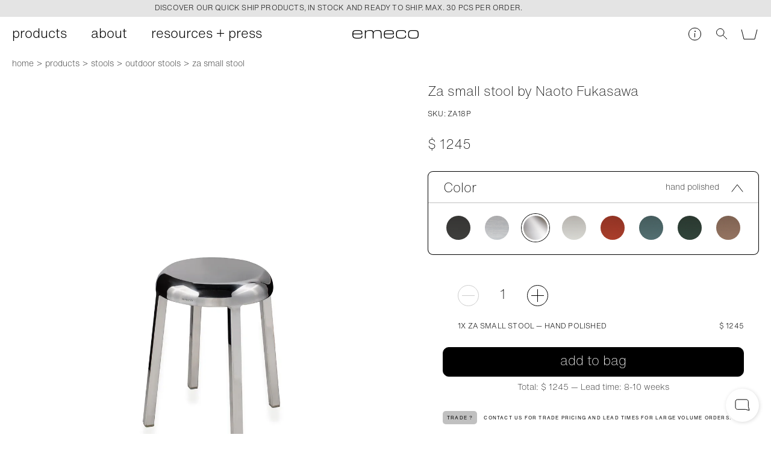

--- FILE ---
content_type: text/css
request_url: https://www.emeco.net/static/2-3e6fe682fa5e93af37ff.css
body_size: 1062
content:
.css-19pHxhjqKw{position:absolute;top:0;left:0;width:100%;height:100%}@media only screen and (min-width:900px){.css-19pHxhjqKw:before{content:"";z-index:99;position:absolute;left:0;top:0;width:100%;height:100%}}.css-20GhOYrPNU{--translate-offset:0px;position:relative;flex-direction:column;-webkit-user-select:none;-moz-user-select:none;-ms-user-select:none;user-select:none;box-sizing:border-box}.css-knqFqWLjet{overflow:hidden}.css-1kKAQdXt_q{display:flex;flex-flow:row nowrap}.css-3M63nMEvAP{transition:transform .4s}.css-1kKAQdXt_q>*{flex-basis:0;flex-grow:1;border:none}.css-1kKAQdXt_q .u_column{margin-bottom:0}.css-H83uQ43w3Z{display:flex;flex-flow:row wrap;order:2;justify-content:center;padding:10px 0;position:absolute;bottom:5px;z-index:11;width:100%}@media only screen and (min-width:600px){.css-H83uQ43w3Z{bottom:10px}}.css-JBBGJ_6p2t{background:none;border:0;outline:none;position:relative;padding:5px;cursor:pointer;margin:0}.css-JBBGJ_6p2t:after{content:"";display:block;height:4px;width:4px;border-radius:50%;background-color:hsla(0,0%,100%,.5)}.css-gZPm0Vl2YZ:after{background-color:#fff}.css-3_bXpOlVTy{z-index:100;background:none;border:none;outline:none;position:absolute;transition:opacity .25s;padding:0;width:50%;height:100%;cursor:pointer}.css-sJp60S0G0N{top:0;left:0}.css-3EzY4w7Lxs{top:0;right:0}.css-3UPSHwChzm .css-3_bXpOlVTy{width:100px;max-width:50%}.css-1pSy_WZUnL{--translate-offset:5px}.css-1pSy_WZUnL .css-H83uQ43w3Z{display:none}.css-1pSy_WZUnL .css-3_bXpOlVTy{width:55px;display:block}.css-1pSy_WZUnL .css-3_bXpOlVTy span{width:35px;height:35px;margin-left:10px;background-color:#fff;display:block;position:relative;border-radius:50%;box-shadow:1px 1px 6px rgba(0,0,0,.15);transition:transform .1s ease-in-out}.css-1pSy_WZUnL .css-3_bXpOlVTy span:after{width:10px;height:10px;margin:-5px 0 0 -4px;content:"";border:1px solid #000;border-top:none;border-left:none;transform:rotate(135deg);position:absolute;left:50%;top:50%}.css-1pSy_WZUnL .css-3EzY4w7Lxs span{margin-right:10px;margin-left:auto}.css-1pSy_WZUnL .css-3EzY4w7Lxs span:after{margin:-5px 0 0 -8px;transform:rotate(-45deg)}.css-1pSy_WZUnL .css-3_bXpOlVTy:hover span{transform:translate(-5px)}.css-1pSy_WZUnL .css-3EzY4w7Lxs:hover span{transform:translate(5px)}.css-1pSy_WZUnL .css-2pebeUSvjT,.css-1pSy_WZUnL .css-34D8zaqDZl{display:none}@media only screen and (min-width:600px){.css-1pSy_WZUnL .css-3_bXpOlVTy{width:120px}.css-1pSy_WZUnL .css-3_bXpOlVTy span{width:50px;height:50px;margin-left:50px}.css-1pSy_WZUnL .css-3_bXpOlVTy span:after{width:14px;height:14px;margin:-7px 0 0 -4px}.css-1pSy_WZUnL .css-3EzY4w7Lxs span{margin-right:50px;margin-left:auto}.css-1pSy_WZUnL .css-3EzY4w7Lxs span:after{margin:-7px 0 0 -10px}}@media only screen and (min-width:900px){.css-1pSy_WZUnL{--translate-offset:10px}}.css-5VuUh5tuVu .css-knqFqWLjet{width:100%}.css-5VuUh5tuVu .css-1kKAQdXt_q{display:block;position:relative}.css-5VuUh5tuVu .css-1kKAQdXt_q>*{position:absolute;top:0;left:0;width:100%;height:100%;opacity:0;transition:opacity 1s ease-in-out;border:none}.css-5VuUh5tuVu .css-1kKAQdXt_q>:last-child{position:static}.css-5VuUh5tuVu .css-1kKAQdXt_q>:first-child:last-child{position:static;opacity:1}.css-5VuUh5tuVu .css-1kKAQdXt_q>.u_selected{z-index:10;opacity:1}.css-5VuUh5tuVu .css-2iMV24Wcpo:after{background-color:hsla(0,0%,100%,.5)}.css-5VuUh5tuVu .css-H83uQ43w3Z .u_selected:after{background-color:#fff}.css-2JYfWj3oiY{position:absolute;top:0;left:0;width:100%;height:100%}.css-2JYfWj3oiY .css-H83uQ43w3Z{padding:10px 19px;width:auto;background-color:hsla(0,0%,100%,.8);border-radius:19px;left:50%;transform:translateX(-50%)}.css-2JYfWj3oiY .css-JBBGJ_6p2t:after{border:1px solid #000;background-color:#000}.css-2JYfWj3oiY .css-gZPm0Vl2YZ:after{background-color:#fff}.css-2JYfWj3oiY .css-3_bXpOlVTy{display:none}.css-2JYfWj3oiY .css-knqFqWLjet{overflow:hidden;padding:0;height:100%}.css-2JYfWj3oiY .css-1kKAQdXt_q{height:100%}@media only screen and (max-width:599px){.css-3_bXpOlVTy{display:none}}

--- FILE ---
content_type: application/javascript
request_url: https://www.emeco.net/static/2-58da9e25f228c28c8313.js
body_size: 6320
content:
(window.webpackJsonp=window.webpackJsonp||[]).push([[2,22,63],{"+ewp":function(e,t,n){"use strict";n.d(t,"f",(function(){return m})),n.d(t,"g",(function(){return h})),n.d(t,"e",(function(){return y})),n.d(t,"d",(function(){return d})),n.d(t,"b",(function(){return b})),n.d(t,"c",(function(){return p}));var r=n("hMnm"),o=n("f0Ye");function i(e){return(i="function"==typeof Symbol&&"symbol"==typeof Symbol.iterator?function(e){return typeof e}:function(e){return e&&"function"==typeof Symbol&&e.constructor===Symbol&&e!==Symbol.prototype?"symbol":typeof e})(e)}function a(e,t){var n=Object.keys(e);if(Object.getOwnPropertySymbols){var r=Object.getOwnPropertySymbols(e);t&&(r=r.filter((function(t){return Object.getOwnPropertyDescriptor(e,t).enumerable}))),n.push.apply(n,r)}return n}function c(e){for(var t=1;t<arguments.length;t++){var n=null!=arguments[t]?arguments[t]:{};t%2?a(Object(n),!0).forEach((function(t){l(e,t,n[t])})):Object.getOwnPropertyDescriptors?Object.defineProperties(e,Object.getOwnPropertyDescriptors(n)):a(Object(n)).forEach((function(t){Object.defineProperty(e,t,Object.getOwnPropertyDescriptor(n,t))}))}return e}function l(e,t,n){return t in e?Object.defineProperty(e,t,{value:n,enumerable:!0,configurable:!0,writable:!0}):e[t]=n,e}var u=!1,s={},d=function(e,t){if(/<iframe([^>]*)/.test(e)){var n=e.match(/<iframe([^>]*)/)[1].replace(/["\\]/g,"").split(" ").reduce((function(e,t){return/\S/.test(t)?c(c({},e),{},l({},t.split("=")[0],t.split("=")[1])):e}),{});-1!==(e=n.src||"").indexOf("?")&&(e=e.slice(0,e.indexOf("?")))}var r=function(e,t){return s["".concat(e,"-").concat(t)]&&s["".concat(e,"-").concat(t)].service?s["".concat(e,"-").concat(t)].service:-1!==Object(o.p)(e).indexOf("youtube")?"youtube":"vimeo"}(e,t);return-1!==(e=e.split("/").slice(-1).join("")).indexOf("?")&&e.slice(e.indexOf("?")+1).split("&").map((function(e){return e.split("=")})).forEach((function(t){"v"===t[0]&&(e=t[1])})),s["".concat(e,"-").concat(t)]||(s["".concat(e,"-").concat(t)]={service:r}),e},f=function(e,t,n,r){var o=n.autoplay,a=void 0===o?0:o,c=n.loop,l=void 0===c?0:c,d=n.mute,f=void 0===d?0:d,v=r.width,b=void 0===v?560:v,p=r.height,m=void 0===p?315:p,h=null;if(!window.YT&&"object"!==i(window.YT)){var y=document.createElement("script");y.id="youtube-iframe-api",y.src="https://www.youtube.com/iframe_api",document.head.append(y),window.onYouTubeIframeAPIReady=function(){u=!0}}var w={fs:0,controls:0,disablekb:1,autoplay:a,loop:l,mute:f,playlist:e,modestbranding:1,playsinline:1,showinfo:0,autohide:0,cc_load_policy:0,iv_load_policy:3,enablejsapi:1,origin:window.location.origin};!function n(){u?s["".concat(e,"-").concat(t)].ref||(s["".concat(e,"-").concat(t)].ref=new window.YT.Player("iframe-".concat(e,"-").concat(t),{videoId:e,playerVars:w,width:b,height:m}),clearTimeout(h)):h=setTimeout(n,200)}()},v=function(e,t,n,o){var i=n.autoplay,a=void 0===i?0:i,c=n.loop,l=void 0===c?0:c,u=n.mute,d=void 0===u?0:u,f=o.width,v=void 0===f?560:f,b=o.height,p={id:e,autoplay:a,loop:l,muted:d,controls:!1,portrait:!1,title:!1,width:v,height:void 0===b?315:b};s["".concat(e,"-").concat(t)]&&!s["".concat(e,"-").concat(t)].ref&&(s["".concat(e,"-").concat(t)].ref=new r.a("iframe-".concat(e,"-").concat(t),p))},b=function(e,t){delete s["".concat(e,"-").concat(t)].ref},p=function(e,t){return"youtube"===s["".concat(e,"-").concat(t)].service?new Promise((function(e,t){return t()})):Promise.all([s["".concat(e,"-").concat(t)].ref.getVideoWidth(),s["".concat(e,"-").concat(t)].ref.getVideoHeight()]).then((function(e){return{width:e[0],height:e[1]}}))},m=function(e,t){return"youtube"===s["".concat(e,"-").concat(t)].service?s["".concat(e,"-").concat(t)].ref.mute():s["".concat(e,"-").concat(t)].ref.setMuted(!0)},h=function(e,t){return"youtube"===s["".concat(e,"-").concat(t)].service?s["".concat(e,"-").concat(t)].ref.unMute():s["".concat(e,"-").concat(t)].ref.setMuted(!1)},y=function(e,t){return"youtube"===s["".concat(e,"-").concat(t)].service?new Promise((function(n){return n(s["".concat(e,"-").concat(t)].ref.isMuted())})):s["".concat(e,"-").concat(t)].ref.getMuted()};t.a=function(e,t){var n=arguments.length>2&&void 0!==arguments[2]?arguments[2]:{},r=arguments.length>3&&void 0!==arguments[3]?arguments[3]:{};"youtube"===s["".concat(e,"-").concat(t)].service?f(e,t,n,r):v(e,t,n,r)}},"3r6A":function(e,t,n){e.exports={slider:"css-20GhOYrPNU",slider_inner:"css-knqFqWLjet",slider_slides:"css-1kKAQdXt_q",slider_slides__transition:"css-3M63nMEvAP",slider_nav:"css-H83uQ43w3Z",slider_nav_button:"css-JBBGJ_6p2t",slider_nav_button__active:"css-gZPm0Vl2YZ",slider_arrow:"css-3_bXpOlVTy",slider_arrow__left:"css-sJp60S0G0N",slider_arrow__right:"css-3EzY4w7Lxs",slider__links:"css-3UPSHwChzm",slider__columns:"css-1pSy_WZUnL",slider_arrow__first:"css-2pebeUSvjT",slider_arrow__last:"css-34D8zaqDZl",slider__fade:"css-5VuUh5tuVu",slider_navButton__active:"css-2iMV24Wcpo",slider__product:"css-2JYfWj3oiY"}},"7JI9":function(e,t,n){"use strict";var r=n("q1tI"),o=n.n(r),i=n("3r6A"),a=n.n(i),c=function(e){var t=e.totalUniqueSlides,n=e.infinite,r=e.index,i=e.goToSlide,c=function(e){e.preventDefault();var t=e.currentTarget.value;i(r+parseInt(t,10),e)};return o.a.createElement("div",{className:a.a.slider_arrows},o.a.createElement("button",{type:"button",className:[a.a.slider_arrow,a.a.slider_arrow__left,r===0+n&&0===n?a.a.slider_arrow__first:null].join(" "),value:"-1",onClick:c,"aria-labelledby":"Slider arrow left"},o.a.createElement("span",null)),o.a.createElement("button",{type:"button",className:[a.a.slider_arrow,a.a.slider_arrow__right,t===r-n&&0===n?a.a.slider_arrow__last:null].join(" "),value:"1",onClick:c,"aria-labelledby":"Slider arrow right"},o.a.createElement("span",null)))},l=n("JqEL");function u(e){return function(e){if(Array.isArray(e))return s(e)}(e)||function(e){if("undefined"!=typeof Symbol&&Symbol.iterator in Object(e))return Array.from(e)}(e)||function(e,t){if(!e)return;if("string"==typeof e)return s(e,t);var n=Object.prototype.toString.call(e).slice(8,-1);"Object"===n&&e.constructor&&(n=e.constructor.name);if("Map"===n||"Set"===n)return Array.from(e);if("Arguments"===n||/^(?:Ui|I)nt(?:8|16|32)(?:Clamped)?Array$/.test(n))return s(e,t)}(e)||function(){throw new TypeError("Invalid attempt to spread non-iterable instance.\nIn order to be iterable, non-array objects must have a [Symbol.iterator]() method.")}()}function s(e,t){(null==t||t>e.length)&&(t=e.length);for(var n=0,r=new Array(t);n<t;n++)r[n]=e[n];return r}var d=function(e){var t,n;return null==e||null===(t=e.touches)||void 0===t||null===(n=t[0])||void 0===n?void 0:n.pageX},f=function(e,t,n){var r=arguments.length>3&&void 0!==arguments[3]&&arguments[3],o=arguments.length>4&&void 0!==arguments[4]&&arguments[4],i=arguments.length>5&&void 0!==arguments[5]&&arguments[5];!1===i?n+=1:n=i;var a=e?t+e:t;r&&(a*=r,o&&(a=o+(e>0?o%r+e*r:0)));var c=e;return r&&(c*=r,o&&(c=e>0?o%r+e*r:0)),n>=a?0+c:n<c?a-1:n},v=function e(t){return o.a.Children.map(t,(function(t){return o.a.isValidElement(t)?"img"===t.type&&"video"===t.type||!t.props.children?t:e(t.props.children):t}))},b=function(e,t,n,r,o){var i=u((null==t?void 0:t.children)||[]).map((function(e){return Object(l.n)(e)}));if(i.includes(!1))return{width:"auto",transform:"translateX(0)"};var a=i.reduce((function(e,t){return e+t}),0),c=i.slice(0,o).reduce((function(e,t){return e+t+r}),0)-r,s=(null==e?void 0:e.offsetWidth)||375;return{width:"".concat(a+(i.length-1)*r,"px"),transform:"translateX(".concat(-1*(c+i[o]/2+r-s/2),"px)")}},p=function(e){var t=e.infinite,n=e.totalUniqueSlides,r=e.widthSubColumn,i=e.totalSubColumns,c=e.index,l=f(t,n,!1,r,i,c);return o.a.createElement("div",{className:a.a.sliderCounter},"".concat(l-t+1,"/").concat(n))},m=n("L34+"),h=function(e){var t=e.infinite,n=e.totalUniqueSlides,r=e.widthSubColumn,i=e.totalSubColumns,c=e.index,l=e.goToSlide,u=f(t,n,!1,r,i,c),s=function(e){e.preventDefault();var n=e.currentTarget.value;l(parseInt(n,10)+t,e)};return o.a.createElement("div",{className:a.a.slider_nav},o.a.createElement("div",{className:a.a.slider_nav_buttons},Object(m.b)(n,(function(e,n){return o.a.createElement("button",{type:"button",className:[a.a.slider_nav_button,n===u-t?a.a.slider_nav_button__active:null].join(" "),key:"pagination-".concat(n),value:n,onClick:s,"aria-label":"Slider pagination ".concat(n)})}))))},y=function(e){var t,n,r,i=e.childrenCopy,a=e.Other,c=e.openZoom,l=e.index,u=o.a.Children.toArray(i).slice(l-1,l),s=((null===(t=v(u))||void 0===t||null===(n=t[0])||void 0===n||null===(r=n.props)||void 0===r?void 0:r.src)||"").replace(/_\d+x\.(.+)$/,".$1");return o.a.createElement(a,{index:l,imageSrc:s,openZoom:c})},w=function(e){var t,n=e.infinite,r=e.childrenCopy,i=e.index,c=e.goToSlide,l=function(e){e.preventDefault();var t=e.currentTarget.value;c(parseInt(t,10)+n,e)},u=(t=v(r),o.a.Children.map(t,(function(e){var t={};return t.src=e.props.src.replace(/-\d+x(\.\w+)$/,"-400x$1"),o.a.cloneElement(e,t)})));return u.length<2?null:o.a.createElement("div",{className:[a.a.slider_thumbs,"u_slideThumbs"].join(" ")},o.a.createElement("div",{className:a.a.slider_thumbs_inner},u.map((function(e,t){return o.a.createElement("button",{type:"button",key:"".concat(e.key,"Thumb"),className:[a.a.slider_thumbs_inner_thumb,"video"===e.type?a.a.slider_thumbs_inner_thumb__film:null,t===i-n?a.a.slider_thumbs_inner_thumb__selected:null].join(" "),value:t,onClick:l},e)}))))};function _(){return(_=Object.assign||function(e){for(var t=1;t<arguments.length;t++){var n=arguments[t];for(var r in n)Object.prototype.hasOwnProperty.call(n,r)&&(e[r]=n[r])}return e}).apply(this,arguments)}function O(e){return function(e){if(Array.isArray(e))return S(e)}(e)||function(e){if("undefined"!=typeof Symbol&&Symbol.iterator in Object(e))return Array.from(e)}(e)||j(e)||function(){throw new TypeError("Invalid attempt to spread non-iterable instance.\nIn order to be iterable, non-array objects must have a [Symbol.iterator]() method.")}()}function g(e,t){return function(e){if(Array.isArray(e))return e}(e)||function(e,t){if("undefined"==typeof Symbol||!(Symbol.iterator in Object(e)))return;var n=[],r=!0,o=!1,i=void 0;try{for(var a,c=e[Symbol.iterator]();!(r=(a=c.next()).done)&&(n.push(a.value),!t||n.length!==t);r=!0);}catch(e){o=!0,i=e}finally{try{r||null==c.return||c.return()}finally{if(o)throw i}}return n}(e,t)||j(e,t)||function(){throw new TypeError("Invalid attempt to destructure non-iterable instance.\nIn order to be iterable, non-array objects must have a [Symbol.iterator]() method.")}()}function j(e,t){if(e){if("string"==typeof e)return S(e,t);var n=Object.prototype.toString.call(e).slice(8,-1);return"Object"===n&&e.constructor&&(n=e.constructor.name),"Map"===n||"Set"===n?Array.from(e):"Arguments"===n||/^(?:Ui|I)nt(?:8|16|32)(?:Clamped)?Array$/.test(n)?S(e,t):void 0}}function S(e,t){(null==t||t>e.length)&&(t=e.length);for(var n=0,r=new Array(t);n<t;n++)r[n]=e[n];return r}function E(e,t){if(null==e)return{};var n,r,o=function(e,t){if(null==e)return{};var n,r,o={},i=Object.keys(e);for(r=0;r<i.length;r++)n=i[r],t.indexOf(n)>=0||(o[n]=e[n]);return o}(e,t);if(Object.getOwnPropertySymbols){var i=Object.getOwnPropertySymbols(e);for(r=0;r<i.length;r++)n=i[r],t.indexOf(n)>=0||Object.prototype.propertyIsEnumerable.call(e,n)&&(o[n]=e[n])}return o}t.a=function(e){var t=e.startIndex,n=void 0===t?0:t,i=e.infinite,u=void 0===i?1:i,s=e.hint,v=void 0!==s&&s,m=e.widthSubColumn,j=void 0!==m&&m,S=e.totalSubColumns,x=void 0!==S&&S,A=e.dynamicSlideWidth,C=void 0!==A&&A,k=e.slideGap,T=void 0===k?0:k,I=e.autoplay,P=void 0!==I&&I,M=e.autoplayFilm,N=void 0===M||M,q=e.showThumbs,D=void 0!==q&&q,U=e.showArrows,W=void 0===U||U,V=e.showNav,X=void 0===V||V,J=e.showCounter,Y=void 0!==J&&J,R=e.showOther,Z=void 0!==R&&R,$=e.adaption,z=void 0!==$&&$,G=e.alignment,L=void 0===G?"left":G,F=e.transitionType,H=void 0===F?"slide":F,B=e.interactionTypes,K=void 0===B?["touch"]:B,Q=e.screenMaxWidthDisable,ee=void 0!==Q&&Q,te=e.screenMinWidthDisable,ne=void 0!==te&&te,re=e.breakPoint,oe=void 0===re?"desktop":re,ie=e.children,ae=E(e,["startIndex","infinite","hint","widthSubColumn","totalSubColumns","dynamicSlideWidth","slideGap","autoplay","autoplayFilm","showThumbs","showArrows","showNav","showCounter","showOther","adaption","alignment","transitionType","interactionTypes","screenMaxWidthDisable","screenMinWidthDisable","breakPoint","children"]),ce=g(Object(r.useState)(0),2),le=ce[0],ue=ce[1],se=g(Object(r.useState)(100),2),de=se[0],fe=se[1],ve=g(Object(r.useState)(n+(j||1)*u),2),be=ve[0],pe=ve[1],me=g(Object(r.useState)(!1),2),he=me[0],ye=me[1],we=g(Object(r.useState)(1===ie.length),2),_e=we[0],Oe=we[1],ge=Object(r.useRef)(null),je=Object(r.useRef)(null),Se=Object(r.useRef)(null),Ee=Object(r.useRef)(0),xe=Object(r.useRef)(be),Ae=Object(r.useRef)(be),Ce=Object(r.useCallback)((function(e,t){var n,r,o,i,a=!(arguments.length>2&&void 0!==arguments[2])||arguments[2];t&&(t.preventDefault(),t.stopPropagation(),P&&window.clearInterval(Se.current));var c,s,d,v,b=Ae.current;"fade"===H&&(e=f(u,ie.length,!1,j,x,e),(null===(c=je.current)||void 0===c||null===(s=c.children)||void 0===s?void 0:s[b])&&setTimeout((function(){Object(l.j)(je.current.children[b],"u_selected")}),200),(null===(d=je.current)||void 0===d||null===(v=d.children)||void 0===v?void 0:v[e])&&Object(l.a)(je.current.children[e],"u_selected"));var p=null===(n=je.current)||void 0===n||null===(r=n.children)||void 0===r?void 0:r[be],m=!!p&&p.querySelectorAll("video");m&&m.length>0&&O(m).forEach((function(e){e.pause()}));var h=null===(o=je.current)||void 0===o||null===(i=o.children)||void 0===i?void 0:i[e],y=!!h&&h.querySelectorAll("video");y&&y.length>0&&N&&O(y).forEach((function(e){e.play()})),Ae.current=e,pe(e),xe.current=b,ye(a)}),[P,ie,be,H,N,j,x,u]),ke=Object(r.useCallback)((function(){Ce(Ae.current+1)}),[Ce]);if(Object(r.useEffect)((function(){x&&(_e&&x>2&&"mobile"===oe||_e&&x>3&&"tablet"===oe?Oe(!1):_e||3!==x||"tablet"!==oe?!_e&&x<3&&"mobile"!==oe&&Oe(!0):Oe(!0))}),[_e,x,oe]),Object(r.useEffect)((function(){var e,t=null==je||null===(e=je.current)||void 0===e?void 0:e.parentNode;return P&&ie.length>1&&(Se.current=window.setInterval(ke,P),Object(l.b)(t,"click.slider",(function(){window.clearInterval(Se.current)}),{passive:!1})),function(){window.clearInterval(Se.current),t&&Object(l.k)(t,"click.slider",{passive:!1})}}),[]),Object(r.useEffect)((function(){!function e(){var t;if(je.current){var n=(null===(t=je.current)||void 0===t?void 0:t.children)||[],r=null==n?void 0:n[be];if(r){"fade"===H&&Object(l.a)(n[be],"u_selected");var o=r.querySelectorAll("video");o.length>0&&N&&O(o).forEach((function(e){e.play()}))}}else setTimeout((function(){e()}),50)}()}),[ie,be,H,N,je]),Object(r.useEffect)((function(){var e=function(){var e=!0;if((!1!==ee||!1!==ne)&&ie.length>1){var t=window.innerWidth,n=!0,r=ie.length<=1||!1!==ee&&t>ee||!1!==ne&&t<ne,o=ie.length>1&&(!1!==ee&&t<=ee||!1===ee)&&(!1!==ne&&t>=ne||!1===ne);!r||n&&!e?o&&(n||e)&&(n=!1,P&&(Se.current=window.setInterval(ke,P)),Oe(!1),Object(l.k)(document.body,"touchmove.slider",{passive:!1}),Object(l.b)(document.body,"touchmove.slider",(function(e){je.current&&je.current.contains(e.target)&&Math.abs(e.touches[0].pageX-Ee.current)>20&&e.preventDefault()}),{passive:!1})):(n=!0,P&&window.clearInterval(Se.current),Oe(!0),Object(l.k)(document.body,"touchmove.slider",{passive:!1}))}else Object(l.k)(document.body,"touchmove.slider",{passive:!1}),Object(l.b)(document.body,"touchmove.slider",(function(e){je.current&&je.current.contains(e.target)&&Math.abs(e.touches[0].pageX-Ee.current)>20&&e.preventDefault()}),{passive:!1});if(C&&!_e&&je.current&&"fade"!==H){var i=b(ge.current,je.current,0,T,be),a=i.width,c=i.transform;je.current.style.width=a,je.current.style.transform=c}e=!1};return e(),Object(l.b)(window,"resize.slider",(function(){window.requestAnimationFrame(e)}),{passive:!1}),function(){Object(l.k)(document.body,"touchmove.slider",{passive:!1}),Object(l.k)(window,"resize.slider",{passive:!1})}}),[ee,ne,ie,P,ke,C,_e,u,T,be]),Object(r.useEffect)((function(){if(je.current&&C&&!_e&&je.current&&"fade"!==H){var e=b(ge.current,je.current,0,T,be),t=e.width,n=e.transform;je.current.style.width=t,je.current.style.transform=n}}),[ie,ge,je,u,T,be,C,_e,H]),_e)return ie;var Te=function(e,t){e.preventDefault(),Ce(xe.current+t,e)},Ie=ie.length+2*u,Pe=x||ie.length,Me={};if("fade"!==H){var Ne=-1*Math.round(de*le);if(v)Me.width="".concat(100*Ie,"vw"),Me.transform="translateX(calc(".concat(-1*be*100+14*be+7,"vw + ").concat(Ne,"px + var(--translate-offset)))");else if(j&&x){var qe=x+j*(2*u),De=Math.ceil(qe/j),Ue="center"!==L?2*j/(2*j+1):1;"desktop"===oe&&(Me.width="".concat(100*De*Ue,"vw")),"tablet"===oe&&(Ue="center"!==L?2*j/(2*j-1):1,Me.width="".concat(100*De*Ue,"vw")),"mobile"===oe&&(Ue="center"!==L?2*j/(2*j-3):1,Me.width="".concat(100*De*Ue,"vw")),Me.transform="translateX(calc(".concat(-1*be*(100/qe),"% + ").concat(Ne,"px + var(--translate-offset)))")}else C?(Me.width="auto",Me.transform="translateX(0)"):(Me.width="".concat(100*Ie,"%"),Me.transform="translateX(calc(".concat(-1*be*(100/Ie),"% + ").concat(Ne,"px + var(--translate-offset)))"))}var We=[a.a.slider_slides,"u_slideMain"];he&&We.push(a.a.slider_slides__transition);var Ve=[a.a.slider];!1!==z&&Ve.push(a.a["slider__".concat(z)]),"fade"===H&&Ve.push(a.a.slider__fade),v&&Ve.push(a.a.slider__hint);var Xe=o.a.Children.toArray(ie);if(u){var Je=o.a.Children.toArray(ie).slice(-1*u),Ye=o.a.Children.toArray(ie).slice(0,u);Xe=[].concat(O(o.a.Children.map(Je,(function(e,t){return o.a.cloneElement(e,{key:"startElement_".concat(t)})}))),O(Xe),O(o.a.Children.map(Ye,(function(e,t){return o.a.cloneElement(e,{key:"lastElement_".concat(t)})}))))}var Re={onTransitionEnd:function(){var e=f(u,ie.length,!1,j,x,be);e!==be&&(pe(e),Ae.current=e,ye(!1))}};return-1!==K.indexOf("touch")&&(Re.onTouchStart=function(e){var t=d(e);P&&window.clearInterval(Se.current),Ee.current=t,ye(!1),ue(0),fe(ge.current.offsetWidth)},Re.onTouchMove=function(e){var t=d(e),n=Ee.current-t;ue(n/de)},Re.onTouchEnd=function(){if(Math.abs(100*le)>20){var e,t,n,r,o=le>0?be+1:be-1,i=null===(e=je.current)||void 0===e||null===(t=e.children)||void 0===t?void 0:t[be],a=!!i&&i.querySelectorAll("video");a&&a.length>0&&O(a).forEach((function(e){e.pause()}));var c,u,s,d,f=null===(n=je.current)||void 0===n||null===(r=n.children)||void 0===r?void 0:r[o],v=!!f&&f.querySelectorAll("video");if(v&&v.length>0&&N&&O(v).forEach((function(e){e.play()})),"fade"===H)(null===(c=je.current)||void 0===c||null===(u=c.children)||void 0===u?void 0:u[be])&&Object(l.j)(je.current.children[be],"u_selected"),(null===(s=je.current)||void 0===s||null===(d=s.children)||void 0===d?void 0:d[o])&&Object(l.a)(je.current.children[o],"u_selected");Ee.current=0,ue(0),pe(o),xe.current=be,ye(!0)}else Ee.current=0,ue(0),ye(!0)}),-1!==K.indexOf("click")&&(Re.onClick=function(e){return Te(e,1)}),-1!==K.indexOf("rightClick")&&(Re.onContextMenu=function(e){return Te(e,-1)}),o.a.createElement("div",{className:Ve.join(" "),ref:ge},W&&o.a.createElement(c,{infinite:u,totalUniqueSlides:Pe-j,index:be,goToSlide:Ce}),X&&o.a.createElement(h,{infinite:u,totalUniqueSlides:Pe,widthSubColumn:j,totalSubColumns:x,index:be,goToSlide:Ce}),Y&&o.a.createElement(p,{infinite:u,totalUniqueSlides:Pe,widthSubColumn:j,totalSubColumns:x,index:be}),o.a.createElement("div",_({className:a.a.slider_inner},Re),o.a.createElement("div",{className:We.join(" "),ref:je,style:Me},Xe)),D&&o.a.createElement(w,{infinite:u,childrenCopy:ie,index:be,goToSlide:Ce}),Z&&o.a.createElement(y,_({childrenCopy:ie,Other:Z},ae,{index:be})))}},nzxi:function(e,t,n){"use strict";var r=n("q1tI"),o=n.n(r);function i(){return(i=Object.assign||function(e){for(var t=1;t<arguments.length;t++){var n=arguments[t];for(var r in n)Object.prototype.hasOwnProperty.call(n,r)&&(e[r]=n[r])}return e}).apply(this,arguments)}function a(e){return function(e){if(Array.isArray(e))return c(e)}(e)||function(e){if("undefined"!=typeof Symbol&&Symbol.iterator in Object(e))return Array.from(e)}(e)||function(e,t){if(!e)return;if("string"==typeof e)return c(e,t);var n=Object.prototype.toString.call(e).slice(8,-1);"Object"===n&&e.constructor&&(n=e.constructor.name);if("Map"===n||"Set"===n)return Array.from(e);if("Arguments"===n||/^(?:Ui|I)nt(?:8|16|32)(?:Clamped)?Array$/.test(n))return c(e,t)}(e)||function(){throw new TypeError("Invalid attempt to spread non-iterable instance.\nIn order to be iterable, non-array objects must have a [Symbol.iterator]() method.")}()}function c(e,t){(null==t||t>e.length)&&(t=e.length);for(var n=0,r=new Array(t);n<t;n++)r[n]=e[n];return r}function l(e,t){if(null==e)return{};var n,r,o=function(e,t){if(null==e)return{};var n,r,o={},i=Object.keys(e);for(r=0;r<i.length;r++)n=i[r],t.indexOf(n)>=0||(o[n]=e[n]);return o}(e,t);if(Object.getOwnPropertySymbols){var i=Object.getOwnPropertySymbols(e);for(r=0;r<i.length;r++)n=i[r],t.indexOf(n)>=0||Object.prototype.propertyIsEnumerable.call(e,n)&&(o[n]=e[n])}return o}t.a=function(e){var t=e.className,n=void 0===t?[]:t,r=l(e,["className"]);return Array.isArray(n)||(n=[n]),o.a.createElement("img",i({className:a(n).join(" ")},r))}},tVjU:function(e,t,n){e.exports={video:"css-19pHxhjqKw"}},xmJJ:function(e,t,n){"use strict";n.r(t);var r=n("q1tI"),o=n.n(r),i=n("+ewp"),a=n("tVjU"),c=n.n(a);t.default=function(e){var t=e.url,n=e.uid,a=e.img,l=void 0===a?null:a,u=t&&Object(i.d)(t,"".concat(n));return Object(r.useEffect)((function(){return Object(i.a)(u,n,{autoplay:1,loop:1,mute:1}),function(){Object(i.b)(u,n)}})),o.a.createElement("div",{className:c.a.video},o.a.createElement("div",{className:c.a.video_inner,id:"iframe-".concat(u,"-").concat(n)},l))}}}]);
//# sourceMappingURL=2-58da9e25f228c28c8313.js.map

--- FILE ---
content_type: image/svg+xml
request_url: https://d12oq6d5rl851g.cloudfront.net/uploads/2021/09/youtubelogo.svg
body_size: 611
content:
<?xml version="1.0" encoding="UTF-8"?> <svg xmlns="http://www.w3.org/2000/svg" width="25" height="25" viewBox="0 0 25 25" fill="none"><path d="M19.9219 20.1104C14.9887 20.6507 10.0113 20.6507 5.07816 20.1104C4.22152 20.0123 3.38133 19.2175 3.24491 18.3594C2.64753 14.476 2.64753 10.524 3.24491 6.64061C3.38138 5.78245 4.22147 4.98771 5.07816 4.88955C10.0113 4.34932 14.9887 4.34932 19.9219 4.88955C20.7783 4.98773 21.6189 5.78238 21.7552 6.64061C22.3525 10.524 22.3525 14.476 21.7552 18.3594C21.6188 19.2175 20.7787 20.0124 19.9219 20.1104Z" stroke="black" stroke-linecap="round" stroke-linejoin="round"></path><path d="M15.625 12.5L10.9375 9.375V15.625L15.625 12.5Z" stroke="black" stroke-linecap="round" stroke-linejoin="round"></path></svg> 